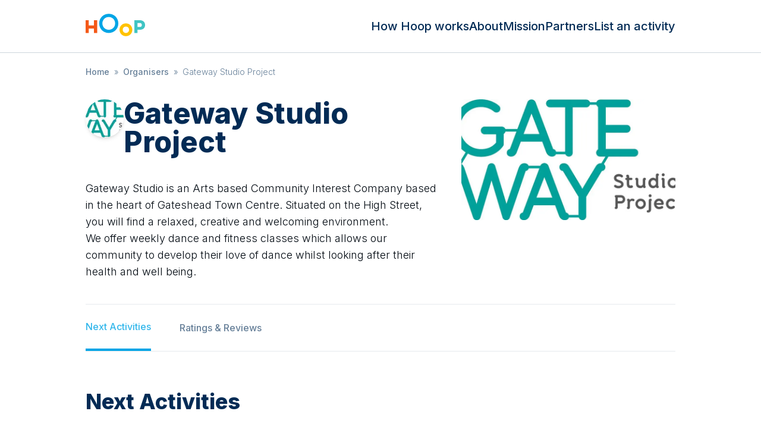

--- FILE ---
content_type: application/javascript; charset=UTF-8
request_url: https://hoop.co.uk/_next/static/chunks/805-4adc7da17fe5c548.js
body_size: 7621
content:
"use strict";(self.webpackChunk_N_E=self.webpackChunk_N_E||[]).push([[805],{6805:function(e,t,i){i.d(t,{D5:function(){return l},Ly:function(){return ZoomControl}});var n,o=i(7294);function ownKeys(e,t){var i=Object.keys(e);if(Object.getOwnPropertySymbols){var n=Object.getOwnPropertySymbols(e);t&&(n=n.filter(function(t){return Object.getOwnPropertyDescriptor(e,t).enumerable})),i.push.apply(i,n)}return i}function _objectSpread2(e){for(var t=1;t<arguments.length;t++){var i=null!=arguments[t]?arguments[t]:{};t%2?ownKeys(Object(i),!0).forEach(function(t){_defineProperty(e,t,i[t])}):Object.getOwnPropertyDescriptors?Object.defineProperties(e,Object.getOwnPropertyDescriptors(i)):ownKeys(Object(i)).forEach(function(t){Object.defineProperty(e,t,Object.getOwnPropertyDescriptor(i,t))})}return e}function _defineProperty(e,t,i){return t in e?Object.defineProperty(e,t,{value:i,enumerable:!0,configurable:!0,writable:!0}):e[t]=i,e}function _setPrototypeOf(e,t){return(_setPrototypeOf=Object.setPrototypeOf||function(e,t){return e.__proto__=t,e})(e,t)}function _assertThisInitialized(e){if(void 0===e)throw ReferenceError("this hasn't been initialised - super() hasn't been called");return e}function parentHasClass(e,t){for(;e;){if(e.classList&&e.classList.contains(t))return!0;e=e.parentElement}return!1}function parentPosition(e){var t=e.getBoundingClientRect();return{x:t.left,y:t.top}}function osm(e,t,i){return"https://"+String.fromCharCode(97+(e+t+i)%3)+".tile.openstreetmap.org/"+i+"/"+e+"/"+t+".png"}var NOOP=function(){return!0},lng2tile=function(e,t){return(e+180)/360*Math.pow(2,t)},lat2tile=function(e,t){return(1-Math.log(Math.tan(e*Math.PI/180)+1/Math.cos(e*Math.PI/180))/Math.PI)/2*Math.pow(2,t)};function tile2lng(e,t){return e/Math.pow(2,t)*360-180}function tile2lat(e,t){var i=Math.PI-2*Math.PI*e/Math.pow(2,t);return 180/Math.PI*Math.atan(.5*(Math.exp(i)-Math.exp(-i)))}function getMousePixel(e,t){var i=parentPosition(e);return[t.clientX-i.x,t.clientY-i.y]}var r=[tile2lat(1024,10),tile2lat(0,10),tile2lng(0,10),tile2lng(1024,10)],a="undefined"!=typeof window,s=a&&window.performance&&window.performance.now?function(){return window.performance.now()}:(n=new Date().getTime(),function(){return new Date().getTime()-n}),requestAnimationFrame=function(e){return a?(window.requestAnimationFrame||window.setTimeout)(e):(e(new Date().getTime()),null)},cancelAnimationFrame=function(e){return!!a&&!!e&&(window.cancelAnimationFrame||window.clearTimeout)(e)};function srcSet(e,t,i,n,o){return e&&0!==e.length?e.map(function(e){return t(i,n,o,e)+(1===e?"":" "+e+"x")}).join(", "):""}var l=function(e){function Map(t){var i,n,o,a,l,h,d,u,c,p,m;return _defineProperty(_assertThisInitialized(c=e.call(this,t)||this),"_containerRef",void 0),_defineProperty(_assertThisInitialized(c),"_mousePosition",void 0),_defineProperty(_assertThisInitialized(c),"_loadTracker",void 0),_defineProperty(_assertThisInitialized(c),"_dragStart",null),_defineProperty(_assertThisInitialized(c),"_mouseDown",!1),_defineProperty(_assertThisInitialized(c),"_moveEvents",[]),_defineProperty(_assertThisInitialized(c),"_lastClick",null),_defineProperty(_assertThisInitialized(c),"_lastTap",null),_defineProperty(_assertThisInitialized(c),"_lastWheel",null),_defineProperty(_assertThisInitialized(c),"_touchStartPixel",null),_defineProperty(_assertThisInitialized(c),"_touchStartMidPoint",null),_defineProperty(_assertThisInitialized(c),"_touchStartDistance",null),_defineProperty(_assertThisInitialized(c),"_secondTouchEnd",null),_defineProperty(_assertThisInitialized(c),"_warningClearTimeout",null),_defineProperty(_assertThisInitialized(c),"_isAnimating",!1),_defineProperty(_assertThisInitialized(c),"_animationStart",null),_defineProperty(_assertThisInitialized(c),"_animationEnd",null),_defineProperty(_assertThisInitialized(c),"_zoomStart",null),_defineProperty(_assertThisInitialized(c),"_centerTarget",null),_defineProperty(_assertThisInitialized(c),"_zoomTarget",null),_defineProperty(_assertThisInitialized(c),"_zoomAround",null),_defineProperty(_assertThisInitialized(c),"_animFrame",null),_defineProperty(_assertThisInitialized(c),"_boundsSynced",!1),_defineProperty(_assertThisInitialized(c),"_minMaxCache",null),_defineProperty(_assertThisInitialized(c),"_lastZoom",void 0),_defineProperty(_assertThisInitialized(c),"_lastCenter",void 0),_defineProperty(_assertThisInitialized(c),"_centerStart",void 0),_defineProperty(_assertThisInitialized(c),"_resizeObserver",null),_defineProperty(_assertThisInitialized(c),"updateWidthHeight",function(){if(c._containerRef){var e=c._containerRef.getBoundingClientRect();if(e&&e.width>0&&e.height>0)return c.setState({width:e.width,height:e.height}),!0}return!1}),_defineProperty(_assertThisInitialized(c),"wa",function(){var e;return(e=window).addEventListener.apply(e,arguments)}),_defineProperty(_assertThisInitialized(c),"wr",function(){var e;return(e=window).removeEventListener.apply(e,arguments)}),_defineProperty(_assertThisInitialized(c),"bindMouseEvents",function(){c.wa("mousedown",c.handleMouseDown),c.wa("mouseup",c.handleMouseUp),c.wa("mousemove",c.handleMouseMove)}),_defineProperty(_assertThisInitialized(c),"bindTouchEvents",function(){c.wa("touchstart",c.handleTouchStart,{passive:!1}),c.wa("touchmove",c.handleTouchMove,{passive:!1}),c.wa("touchend",c.handleTouchEnd,{passive:!1})}),_defineProperty(_assertThisInitialized(c),"unbindMouseEvents",function(){c.wr("mousedown",c.handleMouseDown),c.wr("mouseup",c.handleMouseUp),c.wr("mousemove",c.handleMouseMove)}),_defineProperty(_assertThisInitialized(c),"unbindTouchEvents",function(){c.wr("touchstart",c.handleTouchStart),c.wr("touchmove",c.handleTouchMove),c.wr("touchend",c.handleTouchEnd)}),_defineProperty(_assertThisInitialized(c),"bindResizeEvent",function(){c.wa("resize",c.updateWidthHeight)}),_defineProperty(_assertThisInitialized(c),"unbindResizeEvent",function(){c.wr("resize",c.updateWidthHeight)}),_defineProperty(_assertThisInitialized(c),"bindWheelEvent",function(){c._containerRef&&c._containerRef.addEventListener("wheel",c.handleWheel,{passive:!1})}),_defineProperty(_assertThisInitialized(c),"unbindWheelEvent",function(){c._containerRef&&c._containerRef.removeEventListener("wheel",c.handleWheel)}),_defineProperty(_assertThisInitialized(c),"setCenterZoomTarget",function(e,t,i,n,o){if(void 0===i&&(i=!1),void 0===n&&(n=null),void 0===o&&(o=300),c.props.animate&&(!i||c.distanceInScreens(e,t,c.state.center,c.state.zoom)<=c.props.animateMaxScreens)){if(c._isAnimating){cancelAnimationFrame(c._animFrame);var r=c.animationStep(s()),a=r.centerStep,l=r.zoomStep;c._centerStart=a,c._zoomStart=l}else c._isAnimating=!0,c._centerStart=c.limitCenterAtZoom([c._lastCenter[0],c._lastCenter[1]],c._lastZoom),c._zoomStart=c._lastZoom,c.onAnimationStart();c._animationStart=s(),c._animationEnd=c._animationStart+o,n?(c._zoomAround=n,c._centerTarget=c.calculateZoomCenter(c._lastCenter,n,c._lastZoom,t)):(c._zoomAround=null,c._centerTarget=e),c._zoomTarget=t,c._animFrame=requestAnimationFrame(c.animate)}else if(c.stopAnimating(),n){var h=c.calculateZoomCenter(c._lastCenter,n,c._lastZoom,t);c.setCenterZoom(h,t,i)}else c.setCenterZoom(e||c.state.center,t,i)}),_defineProperty(_assertThisInitialized(c),"setCenterZoomForChildren",function(e,t){c.setCenterZoomTarget(e||c.state.center,t||c.state.zoom,!0)}),_defineProperty(_assertThisInitialized(c),"distanceInScreens",function(e,t,i,n){var o=c.state,r=o.width,a=o.height,s=c.latLngToPixel(i,i,n),l=c.latLngToPixel(e,i,n),h=c.latLngToPixel(i,i,t),d=c.latLngToPixel(e,i,t),u=(Math.abs(s[0]-l[0])+Math.abs(h[0]-d[0]))/2/r,p=(Math.abs(s[1]-l[1])+Math.abs(h[1]-d[1]))/2/a;return Math.sqrt(u*u+p*p)}),_defineProperty(_assertThisInitialized(c),"animationStep",function(e){if(!c._animationEnd||!c._animationStart||!c._zoomTarget||!c._zoomStart||!c._centerStart||!c._centerTarget)return{centerStep:c.state.center,zoomStep:c.state.zoom};var t,i=c._animationEnd-c._animationStart,n=(t=Math.max(e-c._animationStart,0)/i)*(2-t),o=(c._zoomTarget-c._zoomStart)*n,r=c._zoomStart+o;return c._zoomAround?{centerStep:c.calculateZoomCenter(c._centerStart,c._zoomAround,c._zoomStart,r),zoomStep:r}:{centerStep:[c._centerStart[0]+(c._centerTarget[0]-c._centerStart[0])*n,c._centerStart[1]+(c._centerTarget[1]-c._centerStart[1])*n],zoomStep:r}}),_defineProperty(_assertThisInitialized(c),"animate",function(e){if(!c._animationEnd||e>=c._animationEnd)c._isAnimating=!1,c.setCenterZoom(c._centerTarget,c._zoomTarget,!0),c.onAnimationStop();else{var t=c.animationStep(e),i=t.centerStep,n=t.zoomStep;c.setCenterZoom(i,n),c._animFrame=requestAnimationFrame(c.animate)}}),_defineProperty(_assertThisInitialized(c),"stopAnimating",function(){c._isAnimating&&(c._isAnimating=!1,c.onAnimationStop(),cancelAnimationFrame(c._animFrame))}),_defineProperty(_assertThisInitialized(c),"limitCenterAtZoom",function(e,t){var i=c.getBoundsMinMax(t||c.state.zoom);return[Math.max(Math.min(!e||isNaN(e[0])?c.state.center[0]:e[0],i[1]),i[0]),Math.max(Math.min(!e||isNaN(e[1])?c.state.center[1]:e[1],i[3]),i[2])]}),_defineProperty(_assertThisInitialized(c),"onAnimationStart",function(){c.props.onAnimationStart&&c.props.onAnimationStart()}),_defineProperty(_assertThisInitialized(c),"onAnimationStop",function(){c.props.onAnimationStop&&c.props.onAnimationStop()}),_defineProperty(_assertThisInitialized(c),"setCenterZoom",function(e,t,i){void 0===i&&(i=!1);var n=c.limitCenterAtZoom(e,t);if(t&&Math.round(c.state.zoom)!==Math.round(t)){var o=c.tileValues(c.state),r=c.tileValues({center:n,zoom:t,width:c.state.width,height:c.state.height}),a=c.state.oldTiles;c.setState({oldTiles:a.filter(function(e){return e.roundedZoom!==o.roundedZoom}).concat(o)},NOOP);for(var s={},l=r.tileMinX;l<=r.tileMaxX;l++)for(var h=r.tileMinY;h<=r.tileMaxY;h++)s[l+"-"+h+"-"+r.roundedZoom]=!1;c._loadTracker=s}c.setState({center:n,zoom:t||c.state.zoom},NOOP);var d=c.props.zoom?c.props.zoom:c._lastZoom,u=c.props.center?c.props.center:c._lastCenter;t&&(i||Math.abs(d-t)>.001||Math.abs(u[0]-n[0])>1e-5||Math.abs(u[1]-n[1])>1e-5)&&(c._lastZoom=t,c._lastCenter=[].concat(n),c.syncToProps(n,t))}),_defineProperty(_assertThisInitialized(c),"getBoundsMinMax",function(e){if("center"===c.props.limitBounds)return r;var t=c.state,i=t.width,n=t.height;if(c._minMaxCache&&c._minMaxCache[0]===e&&c._minMaxCache[1]===i&&c._minMaxCache[2]===n)return c._minMaxCache[3];var o=256*Math.pow(2,e),a=i>o?0:tile2lng(i/512,e),s=n>o?0:tile2lat(Math.pow(2,e)-n/512,e),l=i>o?0:tile2lng(Math.pow(2,e)-i/512,e),h=[s,n>o?0:tile2lat(n/512,e),a,l];return c._minMaxCache=[e,i,n,h],h}),_defineProperty(_assertThisInitialized(c),"tileLoaded",function(e){c._loadTracker&&e in c._loadTracker&&(c._loadTracker[e]=!0,0===Object.values(c._loadTracker).filter(function(e){return!e}).length&&c.setState({oldTiles:[]},NOOP))}),_defineProperty(_assertThisInitialized(c),"handleTouchStart",function(e){if(!(!c._containerRef||e.target&&parentHasClass(e.target,"pigeon-drag-block"))){if(1===e.touches.length){var t=e.touches[0],i=getMousePixel(c._containerRef,t);if(c.coordsInside(i)&&(c._touchStartPixel=[i],!c.props.twoFingerDrag)){if(c.stopAnimating(),c._lastTap&&s()-c._lastTap<300){e.preventDefault();var n=c.pixelToLatLng(c._touchStartPixel[0]);c.setCenterZoomTarget(null,Math.max(c.props.minZoom,Math.min(c.state.zoom+1,c.props.maxZoom)),!1,n)}else c._lastTap=s(),c.trackMoveEvents(i)}}else if(2===e.touches.length&&c._touchStartPixel){e.preventDefault(),c.stopTrackingMoveEvents(),(c.state.pixelDelta||c.state.zoomDelta)&&c.sendDeltaChange();var o=getMousePixel(c._containerRef,e.touches[0]),r=getMousePixel(c._containerRef,e.touches[1]);c._touchStartPixel=[o,r],c._touchStartMidPoint=[(o[0]+r[0])/2,(o[1]+r[1])/2],c._touchStartDistance=Math.sqrt(Math.pow(o[0]-r[0],2)+Math.pow(o[1]-r[1],2))}}}),_defineProperty(_assertThisInitialized(c),"handleTouchMove",function(e){if(!c._containerRef){c._touchStartPixel=null;return}if(1===e.touches.length&&c._touchStartPixel){var t=e.touches[0],i=getMousePixel(c._containerRef,t);c.props.twoFingerDrag?c.coordsInside(i)&&c.showWarning("fingers"):(e.preventDefault(),c.trackMoveEvents(i),c.setState({pixelDelta:[i[0]-c._touchStartPixel[0][0],i[1]-c._touchStartPixel[0][1]]},NOOP))}else if(2===e.touches.length&&c._touchStartPixel&&c._touchStartMidPoint&&c._touchStartDistance){var n=c.state,o=n.width,r=n.height,a=n.zoom;e.preventDefault();var s=getMousePixel(c._containerRef,e.touches[0]),l=getMousePixel(c._containerRef,e.touches[1]),h=[(s[0]+l[0])/2,(s[1]+l[1])/2],d=[h[0]-c._touchStartMidPoint[0],h[1]-c._touchStartMidPoint[1]],u=Math.sqrt(Math.pow(s[0]-l[0],2)+Math.pow(s[1]-l[1],2)),p=Math.max(c.props.minZoom,Math.min(c.props.maxZoom,a+Math.log2(u/c._touchStartDistance)))-a,m=Math.pow(2,p),_=[(o/2-h[0])*(m-1),(r/2-h[1])*(m-1)];c.setState({zoomDelta:p,pixelDelta:[_[0]+d[0]*m,_[1]+d[1]*m]},NOOP)}}),_defineProperty(_assertThisInitialized(c),"handleTouchEnd",function(e){if(!c._containerRef){c._touchStartPixel=null;return}if(c._touchStartPixel){var t=c.props,i=t.zoomSnap,n=t.twoFingerDrag,o=t.minZoom,r=t.maxZoom,a=c.state.zoomDelta,l=c.sendDeltaChange(),h=l.center,d=l.zoom;if(0===e.touches.length){if(n)c.clearWarning();else{var u=c._touchStartPixel[0],p=getMousePixel(c._containerRef,e.changedTouches[0]);(Math.abs(u[0]-p[0])>2||Math.abs(u[1]-p[1])>2)&&(!c._secondTouchEnd||s()-c._secondTouchEnd>300)&&(e.preventDefault(),c.throwAfterMoving(p,h,d)),c._touchStartPixel=null,c._secondTouchEnd=null}}else if(1===e.touches.length){e.preventDefault();var m=getMousePixel(c._containerRef,e.touches[0]);if(c._secondTouchEnd=s(),c._touchStartPixel=[m],c.trackMoveEvents(m),i){var _=c._touchStartMidPoint?c.pixelToLatLng(c._touchStartMidPoint):c.state.center,f=Math.max(o,Math.min(n&&Math.round(c.state.zoom)===Math.round(c.state.zoom+a)?Math.round(c.state.zoom):a>0?Math.ceil(c.state.zoom):Math.floor(c.state.zoom),r));c.setCenterZoomTarget(_,f,!1,_)}}}}),_defineProperty(_assertThisInitialized(c),"handleMouseDown",function(e){if(c._containerRef){var t=getMousePixel(c._containerRef,e);if(0===e.button&&(!e.target||!parentHasClass(e.target,"pigeon-drag-block"))&&c.coordsInside(t)){if(c.stopAnimating(),e.preventDefault(),c._lastClick&&s()-c._lastClick<300){if(!parentHasClass(e.target,"pigeon-click-block")){var i=c.pixelToLatLng(c._mousePosition||t);c.setCenterZoomTarget(null,Math.max(c.props.minZoom,Math.min(c.state.zoom+1,c.props.maxZoom)),!1,i)}}else c._lastClick=s(),c._mouseDown=!0,c._dragStart=t,c.trackMoveEvents(t)}}}),_defineProperty(_assertThisInitialized(c),"handleMouseMove",function(e){c._containerRef&&(c._mousePosition=getMousePixel(c._containerRef,e),c._mouseDown&&c._dragStart&&(c.trackMoveEvents(c._mousePosition),c.setState({pixelDelta:[c._mousePosition[0]-c._dragStart[0],c._mousePosition[1]-c._dragStart[1]]},NOOP)))}),_defineProperty(_assertThisInitialized(c),"handleMouseUp",function(e){if(!c._containerRef){c._mouseDown=!1;return}var t=c.state.pixelDelta;if(c._mouseDown){c._mouseDown=!1;var i=getMousePixel(c._containerRef,e);if(c.props.onClick&&(!e.target||!parentHasClass(e.target,"pigeon-click-block"))&&(!t||Math.abs(t[0])+Math.abs(t[1])<=2)){var n=c.pixelToLatLng(i);c.props.onClick({event:e,latLng:n,pixel:i}),c.setState({pixelDelta:void 0},NOOP)}else{var o=c.sendDeltaChange(),r=o.center,a=o.zoom;c.throwAfterMoving(i,r,a)}}}),_defineProperty(_assertThisInitialized(c),"stopTrackingMoveEvents",function(){c._moveEvents=[]}),_defineProperty(_assertThisInitialized(c),"trackMoveEvents",function(e){var t=s();(0===c._moveEvents.length||t-c._moveEvents[c._moveEvents.length-1].timestamp>40)&&(c._moveEvents.push({timestamp:t,coords:e}),c._moveEvents.length>2&&c._moveEvents.shift())}),_defineProperty(_assertThisInitialized(c),"throwAfterMoving",function(e,t,i){var n=c.state,o=n.width,r=n.height,a=c.props.animate,l=s(),h=c._moveEvents.shift();if(h&&a){var d=Math.max(l-h.timestamp,1),u=[(e[0]-h.coords[0])/d*120,(e[1]-h.coords[1])/d*120],p=Math.sqrt(u[0]*u[0]+u[1]*u[1]);if(p>40){var m=tile2lng(lng2tile(t[1],i)-u[0]/256,i),_=tile2lat(lat2tile(t[0],i)-u[1]/256,i);c.setCenterZoomTarget([_,m],i,!1,null,1500*p/Math.sqrt(o*o+r*r))}}c.stopTrackingMoveEvents()}),_defineProperty(_assertThisInitialized(c),"sendDeltaChange",function(){var e=c.state,t=e.center,i=e.zoom,n=e.pixelDelta,o=e.zoomDelta,r=t[0],a=t[1];return(n||0!==o)&&(a=tile2lng(lng2tile(t[1],i+o)-(n?n[0]/256:0),i+o),r=tile2lat(lat2tile(t[0],i+o)-(n?n[1]/256:0),i+o),c.setCenterZoom([r,a],i+o)),c.setState({pixelDelta:void 0,zoomDelta:0},NOOP),{center:c.limitCenterAtZoom([r,a],i+o),zoom:i+o}}),_defineProperty(_assertThisInitialized(c),"getBounds",function(e,t){void 0===e&&(e=c.state.center),void 0===t&&(t=c.zoomPlusDelta());var i=c.state,n=i.width,o=i.height;return{ne:c.pixelToLatLng([n-1,0],e,t),sw:c.pixelToLatLng([0,o-1],e,t)}}),_defineProperty(_assertThisInitialized(c),"syncToProps",function(e,t){void 0===e&&(e=c.state.center),void 0===t&&(t=c.state.zoom);var i=c.props.onBoundsChanged;if(i){var n=c.getBounds(e,t);i({center:e,zoom:t,bounds:n,initial:!c._boundsSynced}),c._boundsSynced=!0}}),_defineProperty(_assertThisInitialized(c),"handleWheel",function(e){var t=c.props,i=t.mouseEvents,n=t.metaWheelZoom,o=t.zoomSnap,r=t.animate;if(i){if(!n||e.metaKey||e.ctrlKey){e.preventDefault();var a=-e.deltaY/150;if(!o&&c._zoomTarget){var l=c._zoomTarget-c.state.zoom;c.zoomAroundMouse(a+l,e)}else r?c.zoomAroundMouse(a,e):(!c._lastWheel||s()-c._lastWheel>300)&&(c._lastWheel=s(),c.zoomAroundMouse(a,e))}else c.showWarning("wheel")}}),_defineProperty(_assertThisInitialized(c),"showWarning",function(e){c.state.showWarning&&c.state.warningType===e||c.setState({showWarning:!0,warningType:e}),c._warningClearTimeout&&window.clearTimeout(c._warningClearTimeout),c._warningClearTimeout=window.setTimeout(c.clearWarning,300)}),_defineProperty(_assertThisInitialized(c),"clearWarning",function(){c.state.showWarning&&c.setState({showWarning:!1})}),_defineProperty(_assertThisInitialized(c),"zoomAroundMouse",function(e,t){if(c._containerRef){var i=c.state.zoom,n=c.props,o=n.minZoom,r=n.maxZoom,a=n.zoomSnap;if(c._mousePosition=getMousePixel(c._containerRef,t),c._mousePosition&&(i!==o||!(e<0))&&(i!==r||!(e>0))){var s=c.pixelToLatLng(c._mousePosition),l=i+e;a&&(l=e<0?Math.floor(l):Math.ceil(l)),l=Math.max(o,Math.min(l,r)),c.setCenterZoomTarget(null,l,!1,s)}}}),_defineProperty(_assertThisInitialized(c),"zoomPlusDelta",function(){return c.state.zoom+c.state.zoomDelta}),_defineProperty(_assertThisInitialized(c),"pixelToLatLng",function(e,t,i){void 0===t&&(t=c.state.center),void 0===i&&(i=c.zoomPlusDelta());var n=c.state,o=n.width,a=n.height,s=n.pixelDelta,l=[(e[0]-o/2-(s?s[0]:0))/256,(e[1]-a/2-(s?s[1]:0))/256],h=lng2tile(t[1],i)+l[0],d=lat2tile(t[0],i)+l[1];return[Math.max(r[0],Math.min(r[1],tile2lat(d,i))),Math.max(r[2],Math.min(r[3],tile2lng(h,i)))]}),_defineProperty(_assertThisInitialized(c),"latLngToPixel",function(e,t,i){void 0===t&&(t=c.state.center),void 0===i&&(i=c.zoomPlusDelta());var n=c.state,o=n.width,r=n.height,a=n.pixelDelta,s=lng2tile(t[1],i),l=lat2tile(t[0],i),h=lng2tile(e[1],i),d=lat2tile(e[0],i);return[(h-s)*256+o/2+(a?a[0]:0),(d-l)*256+r/2+(a?a[1]:0)]}),_defineProperty(_assertThisInitialized(c),"calculateZoomCenter",function(e,t,i,n){var o=c.state,r=o.width,a=o.height,s=c.latLngToPixel(t,e,i),l=c.latLngToPixel(t,e,n),h=c.pixelToLatLng([r/2+l[0]-s[0],a/2+l[1]-s[1]],e,n);return c.limitCenterAtZoom(h,n)}),_defineProperty(_assertThisInitialized(c),"setRef",function(e){c._containerRef=e}),c.syncToProps=(p=c.syncToProps,function(){for(var e=arguments.length,t=Array(e),i=0;i<e;i++)t[i]=arguments[i];var n=this;clearTimeout(m),m=setTimeout(function(){return p.apply(n,t)},60)}),c._lastZoom=null!==(i=null!==(n=t.defaultZoom)&&void 0!==n?n:t.zoom)&&void 0!==i?i:14,c._lastCenter=null!==(o=null!==(a=t.defaultCenter)&&void 0!==a?a:t.center)&&void 0!==o?o:[0,0],c.state={zoom:c._lastZoom,center:c._lastCenter,width:null!==(l=null!==(h=t.width)&&void 0!==h?h:t.defaultWidth)&&void 0!==l?l:-1,height:null!==(d=null!==(u=t.height)&&void 0!==u?u:t.defaultHeight)&&void 0!==d?d:-1,zoomDelta:0,pixelDelta:void 0,oldTiles:[],showWarning:!1,warningType:void 0},c}Map.prototype=Object.create(e.prototype),Map.prototype.constructor=Map,_setPrototypeOf(Map,e);var t=Map.prototype;return t.componentDidMount=function(){var e=this;this.props.mouseEvents&&this.bindMouseEvents(),this.props.touchEvents&&this.bindTouchEvents(),this.props.width&&this.props.height||(this.updateWidthHeight()||requestAnimationFrame(this.updateWidthHeight),this.bindResizeEvent()),this.bindWheelEvent(),this.syncToProps(),void 0!==window.ResizeObserver&&(this._resizeObserver=new window.ResizeObserver(function(){e.updateWidthHeight()}),this._resizeObserver.observe(this._containerRef))},t.componentWillUnmount=function(){this.props.mouseEvents&&this.unbindMouseEvents(),this.props.touchEvents&&this.unbindTouchEvents(),this.unbindWheelEvent(),this.props.width&&this.props.height||this.unbindResizeEvent(),this._resizeObserver&&this._resizeObserver.disconnect()},t.componentDidUpdate=function(e){if(this.props.mouseEvents!==e.mouseEvents&&(this.props.mouseEvents?this.bindMouseEvents():this.unbindMouseEvents()),this.props.touchEvents!==e.touchEvents&&(this.props.touchEvents?this.bindTouchEvents():this.unbindTouchEvents()),this.props.width&&this.props.width!==e.width&&this.setState({width:this.props.width}),this.props.height&&this.props.height!==e.height&&this.setState({height:this.props.height}),(this.props.center||this.props.zoom)&&(this.props.center&&(this.props.center[0]!==(null==e?void 0:null===(n=e.center)||void 0===n?void 0:n[0])||this.props.center[1]!==e.center[1])||this.props.zoom!==e.zoom)){var t=this._isAnimating?this._centerTarget:this.state.center,i=this._isAnimating?this._zoomTarget:this.state.zoom;if(t&&i){var n,o,r,a=null!==(o=this.props.center)&&void 0!==o?o:t,s=null!==(r=this.props.zoom)&&void 0!==r?r:i;(Math.abs(s-i)>.001||Math.abs(a[0]-t[0])>1e-4||Math.abs(a[1]-t[1])>1e-4)&&this.setCenterZoomTarget(a,s,!0)}}},t.coordsInside=function(e){var t=this.state,i=t.width,n=t.height;if(e[0]<0||e[1]<0||e[0]>=i||e[1]>=n)return!1;var o=this._containerRef;if(!o)return!1;var r=parentPosition(o),a=document.elementFromPoint(e[0]+r.x,e[1]+r.y);return o===a||o.contains(a)},t.tileValues=function(e){var t=e.center,i=e.zoom,n=e.pixelDelta,o=e.zoomDelta,r=e.width,a=e.height,s=Math.round(i+(o||0)),l=Math.pow(2,i+(o||0)-s),h=r/l,d=a/l,u=lng2tile(t[1],s)-(n?n[0]/256/l:0),c=lat2tile(t[0],s)-(n?n[1]/256/l:0),p=h/2/256,m=d/2/256;return{tileMinX:Math.floor(u-p),tileMaxX:Math.floor(u+p),tileMinY:Math.floor(c-m),tileMaxY:Math.floor(c+m),tileCenterX:u,tileCenterY:c,roundedZoom:s,zoomDelta:o||0,scaleWidth:h,scaleHeight:d,scale:l}},t.renderTiles=function(){for(var e=this,t=this.state,i=t.oldTiles,n=t.width,r=t.height,a=this.props.dprs,s=this.props.provider||osm,l=this.tileValues(this.state),h=l.tileMinX,d=l.tileMaxX,u=l.tileMinY,c=l.tileMaxY,p=l.tileCenterX,m=l.tileCenterY,_=l.roundedZoom,f=l.scaleWidth,g=l.scaleHeight,v=l.scale,M=[],w=0;w<i.length;w++){var T=i[w],z=T.roundedZoom-_;if(!(Math.abs(z)>4)&&0!==z)for(var P=1/Math.pow(2,z),y=-(256*(h-T.tileMinX*P)),x=-(256*(u-T.tileMinY*P)),S=Math.max(T.tileMinX,0),b=Math.max(T.tileMinY,0),E=Math.min(T.tileMaxX,Math.pow(2,T.roundedZoom)-1),C=Math.min(T.tileMaxY,Math.pow(2,T.roundedZoom)-1),I=S;I<=E;I++)for(var Z=b;Z<=C;Z++)M.push({key:I+"-"+Z+"-"+T.roundedZoom,url:s(I,Z,T.roundedZoom),srcSet:srcSet(a,s,I,Z,T.roundedZoom),left:y+(I-T.tileMinX)*256*P,top:x+(Z-T.tileMinY)*256*P,width:256*P,height:256*P,active:!1})}for(var D=Math.max(h,0),A=Math.max(u,0),O=Math.min(d,Math.pow(2,_)-1),k=Math.min(c,Math.pow(2,_)-1),L=D;L<=O;L++)for(var W=A;W<=k;W++)M.push({key:L+"-"+W+"-"+_,url:s(L,W,_),srcSet:srcSet(a,s,L,W,_),left:(L-h)*256,top:(W-u)*256,width:256,height:256,active:!0});var R=this.props.boxClassname||"pigeon-tiles-box",F=this.props.tileComponent;return o.createElement("div",{style:{width:f,height:g,position:"absolute",top:"calc((100% - "+r+"px) / 2)",left:"calc((100% - "+n+"px) / 2)",overflow:"hidden",willChange:"transform",transform:"scale("+v+", "+v+")",transformOrigin:"top left"},className:R},o.createElement("div",{className:"pigeon-tiles",style:{position:"absolute",width:(d-h+1)*256,height:(c-u+1)*256,willChange:"transform",transform:"translate("+-((p-h)*256-f/2)+"px, "+-((m-u)*256-g/2)+"px)"}},M.map(function(t){return o.createElement(F,{key:t.key,tile:t,tileLoaded:function(){return e.tileLoaded(t.key)}})})))},t.renderOverlays=function(){var e=this,t=this.state,i=t.width,n=t.height,r=t.center,a={bounds:this.getBounds(),zoom:this.zoomPlusDelta(),center:r,width:i,height:n},s=o.Children.map(this.props.children,function(t){if(!t)return null;if(!o.isValidElement(t))return t;var i=t.props,n=i.anchor,s=i.position,l=i.offset,h=e.latLngToPixel(n||s||r);return o.cloneElement(t,{left:h[0]-(l?l[0]:0),top:h[1]-(l?l[1]:0),latLngToPixel:e.latLngToPixel,pixelToLatLng:e.pixelToLatLng,setCenterZoom:e.setCenterZoomForChildren,mapProps:e.props,mapState:a})});return o.createElement("div",{className:"pigeon-overlays",style:{position:"absolute",width:i,height:n,top:"calc((100% - "+n+"px) / 2)",left:"calc((100% - "+i+"px) / 2)"}},s)},t.renderAttribution=function(){var e=this.props,t=e.attribution,i=e.attributionPrefix;if(!1===t)return null;var n={color:"#0078A8",textDecoration:"none"};return o.createElement("div",{key:"attr",className:"pigeon-attribution",style:{position:"absolute",bottom:0,right:0,fontSize:"11px",padding:"2px 5px",background:"rgba(255, 255, 255, 0.7)",fontFamily:"'Helvetica Neue', Helvetica, Arial, sans-serif",color:"#333"}},!1===i?null:o.createElement("span",null,i||o.createElement("a",{href:"https://pigeon-maps.js.org/",style:n,target:"_blank",rel:"noreferrer noopener"},"Pigeon")," | "),t||o.createElement("span",null," \xa9 ",o.createElement("a",{href:"https://www.openstreetmap.org/copyright",style:n,target:"_blank",rel:"noreferrer noopener"},"OpenStreetMap")," contributors"))},t.renderWarning=function(){var e=this.props,t=e.metaWheelZoom,i=e.metaWheelZoomWarning,n=e.twoFingerDrag,r=e.twoFingerDragWarning,a=e.warningZIndex,s=this.state,l=s.showWarning,h=s.warningType,d=s.width,u=s.height;if((!t||!i)&&(!n||!r))return null;var c="undefined"!=typeof window&&window.navigator&&window.navigator.platform.toUpperCase().indexOf("MAC")>=0?"⌘":"ctrl";return o.createElement("div",{className:"pigeon-overlay-warning",style:{position:"absolute",top:0,left:0,width:d,height:u,overflow:"hidden",pointerEvents:"none",opacity:l?100:0,transition:"opacity 300ms",background:"rgba(0,0,0,0.5)",color:"#fff",display:"flex",justifyContent:"center",alignItems:"center",fontSize:22,fontFamily:'"Arial", sans-serif',textAlign:"center",zIndex:a}},("fingers"===h?r:i).replace("META",c))},t.render=function(){var e=this.props,t=e.touchEvents,i=e.twoFingerDrag,n=this.state,r=n.width,a=n.height,s={width:this.props.width?r:"100%",height:this.props.height?a:"100%",position:"relative",display:"inline-block",overflow:"hidden",background:"#dddddd",touchAction:t?i?"pan-x pan-y":"none":"auto"},l=!!(r&&a);return o.createElement("div",{style:s,ref:this.setRef,dir:"ltr"},l&&this.renderTiles(),l&&this.renderOverlays(),l&&this.renderAttribution(),l&&this.renderWarning())},Map}(o.Component);_defineProperty(l,"defaultProps",{animate:!0,metaWheelZoom:!1,metaWheelZoomWarning:"Use META + wheel to zoom!",twoFingerDrag:!1,twoFingerDragWarning:"Use two fingers to move the map",zoomSnap:!0,mouseEvents:!0,touchEvents:!0,warningZIndex:100,animateMaxScreens:5,minZoom:1,maxZoom:18,limitBounds:"center",dprs:[],tileComponent:function(e){var t=e.tile,i=e.tileLoaded;return o.createElement("img",{src:t.url,srcSet:t.srcSet,width:t.width,height:t.height,loading:"lazy",onLoad:i,alt:"",style:{position:"absolute",left:t.left,top:t.top,willChange:"transform",transformOrigin:"top left",opacity:1}})}});var h={position:"absolute",top:10,left:10},d={width:28,height:28,borderRadius:2,boxShadow:"0 1px 4px -1px rgba(0,0,0,.3)",background:"white",lineHeight:"26px",fontSize:"20px",fontWeight:700,color:"#666",marginBottom:1,cursor:"pointer",border:"none",display:"block",outline:"none"};function ZoomControl(e){var t=e.style,i=e.buttonStyle,n=e.setCenterZoom,r=e.mapState,a=e.mapProps;return o.createElement("div",{className:"pigeon-zoom-buttons pigeon-drag-block",style:t?_objectSpread2(_objectSpread2({},h),t):h},o.createElement("button",{className:"pigeon-zoom-in",type:"button",style:i?_objectSpread2(_objectSpread2({},d),i):d,onClick:function(){return n(r.center,Math.min(r.zoom+1,a.maxZoom))}},"+"),o.createElement("button",{className:"pigeon-zoom-out",type:"button",style:i?_objectSpread2(_objectSpread2({},d),i):d,onClick:function(){return n(r.center,Math.max(r.zoom-1,a.minZoom))}},"–"))}}}]);